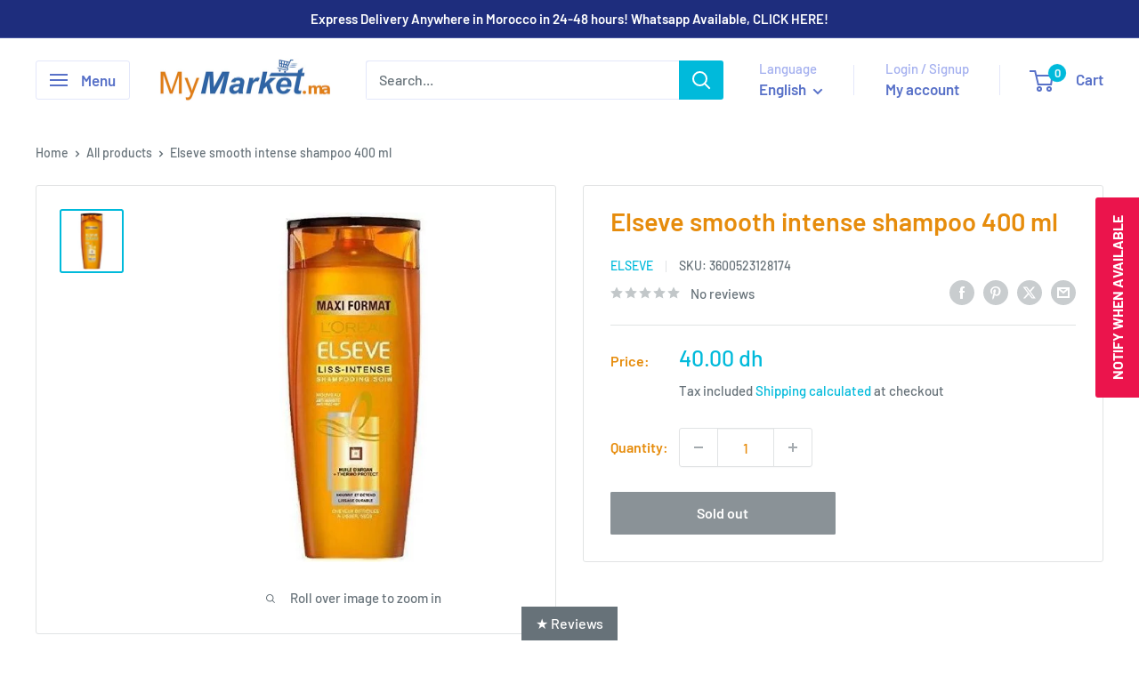

--- FILE ---
content_type: text/javascript; charset=utf-8
request_url: https://www.mymarket.ma/en/products/shampooing-color-vive-elseve-400-ml-1.js
body_size: -137
content:
{"id":4721491869774,"title":"Elseve smooth intense shampoo 400 ml","handle":"shampooing-color-vive-elseve-400-ml-1","description":"","published_at":"2020-05-29T19:41:03+00:00","created_at":"2020-05-29T19:41:03+00:00","vendor":"Elseve","type":"Hygiene and Beauty","tags":["Hygiène et Beauté","Hygiène et Beauté: Pour Elle","Hygiène et Beauté: Shampooings et soins-1"],"price":4000,"price_min":4000,"price_max":4000,"available":false,"price_varies":false,"compare_at_price":0,"compare_at_price_min":0,"compare_at_price_max":0,"compare_at_price_varies":false,"variants":[{"id":32276124205134,"title":"Default Title","option1":"Default Title","option2":null,"option3":null,"sku":"3600523128174","requires_shipping":true,"taxable":true,"featured_image":null,"available":false,"name":"Elseve smooth intense shampoo 400 ml","public_title":null,"options":["Default Title"],"price":4000,"weight":1000,"compare_at_price":0,"inventory_management":"shopify","barcode":"3600523128174","requires_selling_plan":false,"selling_plan_allocations":[]}],"images":["\/\/cdn.shopify.com\/s\/files\/1\/0248\/9771\/6302\/products\/7700.jpg?v=1590781673"],"featured_image":"\/\/cdn.shopify.com\/s\/files\/1\/0248\/9771\/6302\/products\/7700.jpg?v=1590781673","options":[{"name":"Title","position":1,"values":["Default Title"]}],"url":"\/en\/products\/shampooing-color-vive-elseve-400-ml-1","media":[{"alt":null,"id":7140673683534,"position":1,"preview_image":{"aspect_ratio":1.0,"height":550,"width":550,"src":"https:\/\/cdn.shopify.com\/s\/files\/1\/0248\/9771\/6302\/products\/7700.jpg?v=1590781673"},"aspect_ratio":1.0,"height":550,"media_type":"image","src":"https:\/\/cdn.shopify.com\/s\/files\/1\/0248\/9771\/6302\/products\/7700.jpg?v=1590781673","width":550}],"requires_selling_plan":false,"selling_plan_groups":[]}

--- FILE ---
content_type: text/javascript; charset=utf-8
request_url: https://www.mymarket.ma/en/products/shampooing-color-vive-elseve-400-ml-1.js
body_size: -148
content:
{"id":4721491869774,"title":"Elseve smooth intense shampoo 400 ml","handle":"shampooing-color-vive-elseve-400-ml-1","description":"","published_at":"2020-05-29T19:41:03+00:00","created_at":"2020-05-29T19:41:03+00:00","vendor":"Elseve","type":"Hygiene and Beauty","tags":["Hygiène et Beauté","Hygiène et Beauté: Pour Elle","Hygiène et Beauté: Shampooings et soins-1"],"price":4000,"price_min":4000,"price_max":4000,"available":false,"price_varies":false,"compare_at_price":0,"compare_at_price_min":0,"compare_at_price_max":0,"compare_at_price_varies":false,"variants":[{"id":32276124205134,"title":"Default Title","option1":"Default Title","option2":null,"option3":null,"sku":"3600523128174","requires_shipping":true,"taxable":true,"featured_image":null,"available":false,"name":"Elseve smooth intense shampoo 400 ml","public_title":null,"options":["Default Title"],"price":4000,"weight":1000,"compare_at_price":0,"inventory_management":"shopify","barcode":"3600523128174","requires_selling_plan":false,"selling_plan_allocations":[]}],"images":["\/\/cdn.shopify.com\/s\/files\/1\/0248\/9771\/6302\/products\/7700.jpg?v=1590781673"],"featured_image":"\/\/cdn.shopify.com\/s\/files\/1\/0248\/9771\/6302\/products\/7700.jpg?v=1590781673","options":[{"name":"Title","position":1,"values":["Default Title"]}],"url":"\/en\/products\/shampooing-color-vive-elseve-400-ml-1","media":[{"alt":null,"id":7140673683534,"position":1,"preview_image":{"aspect_ratio":1.0,"height":550,"width":550,"src":"https:\/\/cdn.shopify.com\/s\/files\/1\/0248\/9771\/6302\/products\/7700.jpg?v=1590781673"},"aspect_ratio":1.0,"height":550,"media_type":"image","src":"https:\/\/cdn.shopify.com\/s\/files\/1\/0248\/9771\/6302\/products\/7700.jpg?v=1590781673","width":550}],"requires_selling_plan":false,"selling_plan_groups":[]}

--- FILE ---
content_type: text/javascript; charset=utf-8
request_url: https://www.mymarket.ma/en/products/shampooing-color-vive-elseve-400-ml-1.js?currency=MAD&country=MA
body_size: -216
content:
{"id":4721491869774,"title":"Elseve smooth intense shampoo 400 ml","handle":"shampooing-color-vive-elseve-400-ml-1","description":"","published_at":"2020-05-29T19:41:03+00:00","created_at":"2020-05-29T19:41:03+00:00","vendor":"Elseve","type":"Hygiene and Beauty","tags":["Hygiène et Beauté","Hygiène et Beauté: Pour Elle","Hygiène et Beauté: Shampooings et soins-1"],"price":4000,"price_min":4000,"price_max":4000,"available":false,"price_varies":false,"compare_at_price":0,"compare_at_price_min":0,"compare_at_price_max":0,"compare_at_price_varies":false,"variants":[{"id":32276124205134,"title":"Default Title","option1":"Default Title","option2":null,"option3":null,"sku":"3600523128174","requires_shipping":true,"taxable":true,"featured_image":null,"available":false,"name":"Elseve smooth intense shampoo 400 ml","public_title":null,"options":["Default Title"],"price":4000,"weight":1000,"compare_at_price":0,"inventory_management":"shopify","barcode":"3600523128174","requires_selling_plan":false,"selling_plan_allocations":[]}],"images":["\/\/cdn.shopify.com\/s\/files\/1\/0248\/9771\/6302\/products\/7700.jpg?v=1590781673"],"featured_image":"\/\/cdn.shopify.com\/s\/files\/1\/0248\/9771\/6302\/products\/7700.jpg?v=1590781673","options":[{"name":"Title","position":1,"values":["Default Title"]}],"url":"\/en\/products\/shampooing-color-vive-elseve-400-ml-1","media":[{"alt":null,"id":7140673683534,"position":1,"preview_image":{"aspect_ratio":1.0,"height":550,"width":550,"src":"https:\/\/cdn.shopify.com\/s\/files\/1\/0248\/9771\/6302\/products\/7700.jpg?v=1590781673"},"aspect_ratio":1.0,"height":550,"media_type":"image","src":"https:\/\/cdn.shopify.com\/s\/files\/1\/0248\/9771\/6302\/products\/7700.jpg?v=1590781673","width":550}],"requires_selling_plan":false,"selling_plan_groups":[]}

--- FILE ---
content_type: text/javascript; charset=utf-8
request_url: https://www.mymarket.ma/en/products/shampooing-color-vive-elseve-400-ml-1.js?currency=MAD&country=MA
body_size: -142
content:
{"id":4721491869774,"title":"Elseve smooth intense shampoo 400 ml","handle":"shampooing-color-vive-elseve-400-ml-1","description":"","published_at":"2020-05-29T19:41:03+00:00","created_at":"2020-05-29T19:41:03+00:00","vendor":"Elseve","type":"Hygiene and Beauty","tags":["Hygiène et Beauté","Hygiène et Beauté: Pour Elle","Hygiène et Beauté: Shampooings et soins-1"],"price":4000,"price_min":4000,"price_max":4000,"available":false,"price_varies":false,"compare_at_price":0,"compare_at_price_min":0,"compare_at_price_max":0,"compare_at_price_varies":false,"variants":[{"id":32276124205134,"title":"Default Title","option1":"Default Title","option2":null,"option3":null,"sku":"3600523128174","requires_shipping":true,"taxable":true,"featured_image":null,"available":false,"name":"Elseve smooth intense shampoo 400 ml","public_title":null,"options":["Default Title"],"price":4000,"weight":1000,"compare_at_price":0,"inventory_management":"shopify","barcode":"3600523128174","requires_selling_plan":false,"selling_plan_allocations":[]}],"images":["\/\/cdn.shopify.com\/s\/files\/1\/0248\/9771\/6302\/products\/7700.jpg?v=1590781673"],"featured_image":"\/\/cdn.shopify.com\/s\/files\/1\/0248\/9771\/6302\/products\/7700.jpg?v=1590781673","options":[{"name":"Title","position":1,"values":["Default Title"]}],"url":"\/en\/products\/shampooing-color-vive-elseve-400-ml-1","media":[{"alt":null,"id":7140673683534,"position":1,"preview_image":{"aspect_ratio":1.0,"height":550,"width":550,"src":"https:\/\/cdn.shopify.com\/s\/files\/1\/0248\/9771\/6302\/products\/7700.jpg?v=1590781673"},"aspect_ratio":1.0,"height":550,"media_type":"image","src":"https:\/\/cdn.shopify.com\/s\/files\/1\/0248\/9771\/6302\/products\/7700.jpg?v=1590781673","width":550}],"requires_selling_plan":false,"selling_plan_groups":[]}